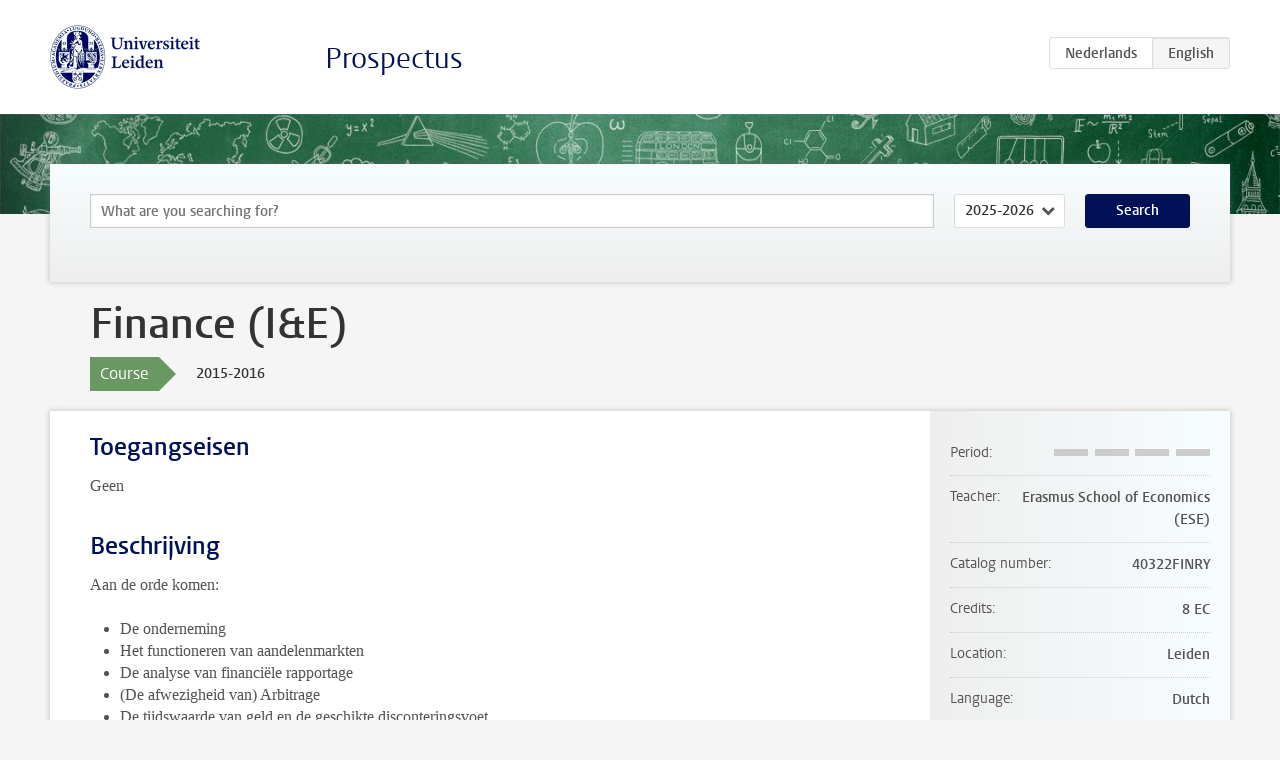

--- FILE ---
content_type: text/html; charset=UTF-8
request_url: https://www.studiegids.universiteitleiden.nl/en/courses/54801/finance-ie
body_size: 3703
content:
<!DOCTYPE html>
<html lang="en">
<head>
    <meta charset="utf-8">
    <meta name="viewport" content="width=device-width, initial-scale=1, maximum-scale=1">
    <meta http-equiv="X-UA-Compatible" content="IE=edge" />
    <title>Finance (I&amp;E), 2015-2016 - Prospectus - Universiteit Leiden</title>

    <!-- icons -->
    <link rel="shortcut icon" href="https://www.universiteitleiden.nl/design-1.0/assets/icons/favicon.ico" />
    <link rel="icon" type="image/png" sizes="32x32" href="https://www.universiteitleiden.nl/design-1.0/assets/icons/icon-32px.png" />
    <link rel="icon" type="image/png" sizes="96x96" href="https://www.universiteitleiden.nl/design-1.0/assets/icons/icon-96px.png" />
    <link rel="icon" type="image/png" sizes="195x195" href="https://www.universiteitleiden.nl/design-1.0/assets/icons/icon-195px.png" />

    <link rel="apple-touch-icon" href="https://www.universiteitleiden.nl/design-1.0/assets/icons/icon-120px.png" /> <!-- iPhone retina -->
    <link rel="apple-touch-icon" sizes="180x180" href="https://www.universiteitleiden.nl/design-1.0/assets/icons/icon-180px.png" /> <!-- iPhone 6 plus -->
    <link rel="apple-touch-icon" sizes="152x152" href="https://www.universiteitleiden.nl/design-1.0/assets/icons/icon-152px.png" /> <!-- iPad retina -->
    <link rel="apple-touch-icon" sizes="167x167" href="https://www.universiteitleiden.nl/design-1.0/assets/icons/icon-167px.png" /> <!-- iPad pro -->

    <link rel="stylesheet" href="https://www.universiteitleiden.nl/design-1.0/css/ul2common/screen.css">
    <link rel="stylesheet" href="/css/screen.css" />
</head>
<body class="prospectus course">
<script> document.body.className += ' js'; </script>


<div class="header-container">
    <header class="wrapper clearfix">
        <p class="logo">
            <a href="https://www.studiegids.universiteitleiden.nl/en">
                <img width="151" height="64" src="https://www.universiteitleiden.nl/design-1.0/assets/images/zegel.png" alt="Universiteit Leiden"/>
            </a>
        </p>
        <p class="site-name"><a href="https://www.studiegids.universiteitleiden.nl/en">Prospectus</a></p>
        <div class="language-btn-group">
                        <a href="https://www.studiegids.universiteitleiden.nl/courses/54801/finance-ie" class="btn">
                <abbr title="Nederlands">nl</abbr>
            </a>
                                <span class="btn active">
                <abbr title="English">en</abbr>
            </span>
            </div>    </header>
</div>

<div class="hero" data-bgset="/img/hero-435w.jpg 435w, /img/hero-786w.jpg 786w, /img/hero-1440w.jpg 1440w, /img/hero-2200w.jpg 2200w"></div>


    <div class="search-container">
    <form action="https://www.studiegids.universiteitleiden.nl/en/search" class="search-form wrapper">
        <input type="hidden" name="for" value="courses" />
        <div class="search">
            <!-- <label class="select">
    <span>Search for</span>
    <select name="for">
                    <option value="courses">Courses</option>
                    <option value="programmes">Programmes</option>
            </select>
</label> -->
            <label class="keywords no-label">
    <span>Keywords</span>
    <input type="search" name="q" value="" placeholder="What are you searching for?" autofocus autocomplete="off"/>
</label>            <label class="select no-label">
    <span>Academic year</span>
    <select name="edition">
                    <option>2026-2027</option>
                    <option selected>2025-2026</option>
                    <option>2024-2025</option>
                    <option>2023-2024</option>
                    <option>2022-2023</option>
                    <option>2021-2022</option>
                    <option>2020-2021</option>
                    <option>2019-2020</option>
                    <option>2018-2019</option>
                    <option>2017-2018</option>
                    <option>2016-2017</option>
                    <option>2015-2016</option>
                    <option>2014-2015</option>
                    <option>2013-2014</option>
                    <option>2012-2013</option>
                    <option>2011-2012</option>
                    <option>2010-2011</option>
            </select>
</label>            <button type="submit">Search</button>        </div>
    </form>
</div>



    <div class="main-container">
        <div class="wrapper summary">
            <article class="content">
                <h1>Finance (I&amp;E)</h1>
                <div class="meta">
                    <div class="entity">
                        <span><b>Course</b></span>
                    </div>
                    <div class="edition">
                        <span>2015-2016</span>
                    </div>
                                    </div>
            </article>
        </div>
        <div class="wrapper main clearfix">

            <article class="content">
                <h2>Toegangseisen</h2>

<p>Geen</p>


<h2>Beschrijving</h2>

<p>Aan de orde komen:</p>

<ul>
<li><p>De onderneming</p></li>
<li><p>Het functioneren van aandelenmarkten</p></li>
<li><p>De analyse van financiële rapportage</p></li>
<li><p>(De afwezigheid van) Arbitrage</p></li>
<li><p>De tijdswaarde van geld en de geschikte disconteringsvoet</p></li>
<li><p>Investeringsregels (NPV)</p></li>
<li><p>De waardebepaling van projecten</p></li>
<li><p>Obligaties &amp; aandelen</p></li>
<li><p>Marktefficiëntie</p></li>
<li><p>Risico- en rendementsmodellen (mean-variance optimalisatie, CAPM en alternatieven)</p></li>
<li><p>De vermogensstructuur in samenhang met ondernemingswaarde:</p></li>
<li><p>Modigliani &amp; Miller</p></li>
<li><p>Belastingen</p></li>
<li><p>Tradeoff theorie (financiële problemen, agency kosten)</p></li>
<li><p>Asymmetrische informatie (pecking order theorie)</p></li>
<li><p>Terugbetalingsbeleid (dividend, aandelenterugkoop)</p></li>
</ul>


<h2>Leerdoelen</h2>

<ul>
<li><p>Het doel van het vak is om studenten van inzicht in de basisprincipes in corporate finance en investments te voorzien.</p></li>
<li><p>De ‘law of one price’ wordt gepresenteerd als een verenigend principe in waardering (van projecten, bedrijven, obligaties, aandelen) in reële en financiële markten</p></li>
<li><p>In staat kunnen zijn om de basisprincipes van corporate finance en investments te definiëren en beschrijven, met nadruk op maken van financiële beslissingen in theorie en praktijk</p></li>
</ul>


<h2>Rooster</h2>

<p>Het rooster is te vinden via de <a href="http://www.liacs.nl/edu/bachelorie/roosters/">Liacs website</a></p>

<p>Zie voor het meest actuele rooster, SIN-online van de Erasmus School of Economics</p>


<h2>Onderwijsvorm</h2>

<p>Drie keer per week hoorcolleges a 2 uur, waarvan 1 keer per week voorafgegaan wordt door werkcollege onder leiding van een student-assistent.</p>


<h2>Toetsing</h2>

<p>Verplichte aanwezigheid bij tenminste 70 % van de practica (= 5 van de 7).</p>

<ul>
<li><p>Zes tussentoetsen met meerkeuzevragen (20%)</p></li>
<li><p>Schriftelijk (her)tentamen met meerkeuzevragen (80%)</p></li>
</ul>

<p>Gedurende week 2 t/m 7 van het blok is er iedere week een toets van 6 MC vragen over de stof van de voorgaande week. Het over de in totaal 36 MC vragen behaalde cijfer telt voor 20% mee bij het (her)tentamen collegejaar 2012/13, maar vervalt daarna. Geen programmeerbare rekenmachines op (her-)tentamen toegestaan, ook niet bij de toetsen.</p>


<h2>Blackboard</h2>

<p>Bereikbaar via SIN online van ESE.</p>


<h2>Literatuur</h2>

<ul>
<li><p><em>Finance 1</em>: Tekst- en Werkboek, Van den Assem e.a. (Nederlandse versie)</p></li>
<li><p>J. Berk en/and P. DeMarzo, <em>Corporate Finance</em>, Pearson,3e Global edition, 2013. (ISBN: 9780273792024), customized versie is alleen verkrijgbaar via Study Store op de Campus en geeft toegang tot MyFinanceLab gedurende drie jaar.</p></li>
</ul>


<h2>Aanmelden</h2>

<p><em>Leiden:</em><br>
 Aanmelden via Usis: Selfservice &gt; Sudentencentrum &gt; Inschrijven<br>
 Activiteitencodes te vinden via de <a href="http://science.leidenuniv.nl/index.php/faculteit/Studenteninformatie_uSis/inschrijven_studieactiviteiten">facultaire website</a>.</p>

<p><em>Rotterdam:</em><br>
 Nieuwe eerstejaars hoeven zich niet aan te melden. Recidivisten melden zich <a href="SIN-online&quot;:http://ese.sin-online.nl/channel/reserveringen.html?mod=FEB11001-12&amp;SSOIMPORT=NONE">hier</a> aan.</p>


<h2>Contact</h2>

<p><a href="&#x6d;&#97;&#105;l&#x74;&#x6f;&#58;&#105;&#x65;&#x63;&#111;&#111;r&#x40;&#108;&#105;a&#x63;&#x73;&#46;&#110;&#x6c;">Onderwijscoördinator Informatica en Economie</a></p>


<h2>Website</h2>

<p><a href="http://ese.sin-online.nl/studiegids/?action2=show_course&amp;course=FEB12003">Finance</a></p>


<h2>Opmerkingen</h2>

<ul>
<li><p>Dit vak wordt georganiseerd door de Erasmus School of Economics en vindt plaats in Rotterdam.</p></li>
<li><p>Gedurende week 2 t/m 7 van het blok is er iedere week een toets van 6 MC vragen over de stof van voornamelijk de voorgaande week. Het over de in totaal 36 MC vragen behaalde cijfer telt voor 20% mee bij het (her) tentamen collegejaar 2015/16, maar vervalt daarna.</p></li>
<li><p>Geen programmeerbare rekenmachines bij de toetsen toegestaan.</p></li>
</ul>

            </article>

            <aside>
                <dl>
                    <dt>Period</dt>
                    <dd class="has-block-lines"><div class="block-lines"><span class="block block-1 block-off"></span><span class="block block-2 block-off"></span><span class="block block-3 block-off"></span><span class="block block-4 block-off"></span></div></dd>
                                            <dt>Teacher</dt>
                                                    <dd>Erasmus School of Economics (ESE)</dd>
                                                                                    <dt>Catalog number</dt>
                    <dd>40322FINRY</dd>
                                                            <dt>Credits</dt>
                    <dd>8 EC</dd>
                                                                                <dt>Location</dt>
                    <dd>Leiden</dd>
                                                            <dt>Language</dt>
                    <dd>Dutch</dd>
                                                            <dt>Faculty</dt>
                    <dd>Science</dd>
                                                            <dt>Brightspace</dt>
                    <dd>Yes</dd>
                                    </dl>

                                    <h2>Part of</h2>
                    <ul class="link-list">
                                                    <li>
                                <a href="https://www.studiegids.universiteitleiden.nl/en/studies/4183/computer-science-and-economics">
                                    <strong>Computer Science and Economics</strong>
                                    <span class="meta">Bachelor</span>
                                </a>
                            </li>
                                            </ul>
                
                
                                <h2>Available as</h2>
                <dl>
                                            <dt>A la Carte</dt>
                        <dd>No</dd>
                                            <dt>Contract</dt>
                        <dd>No</dd>
                                            <dt>Elective choice</dt>
                        <dd>No</dd>
                                            <dt>Evening course</dt>
                        <dd>No</dd>
                                            <dt>Exchange / Study Abroad</dt>
                        <dd>No</dd>
                                            <dt>Honours Class</dt>
                        <dd>No</dd>
                                    </dl>
                
                                    <h2>Course load (59h)</h2>
                    <dl>
                                                    <dt class="depth-0">Lectures</dt>
                            <dd class="depth-0">
                                                                    42h
                                                            </dd>
                                                    <dt class="depth-1">Lecture</dt>
                            <dd class="depth-1">
                                                                    ?
                                                            </dd>
                                                    <dt class="depth-1">Tutorial</dt>
                            <dd class="depth-1">
                                                                    ?
                                                            </dd>
                                                    <dt class="depth-0">Practical work</dt>
                            <dd class="depth-0">
                                                                    14h
                                                            </dd>
                                                    <dt class="depth-0">Tutoring</dt>
                            <dd class="depth-0">
                                                                    0h
                                                            </dd>
                                                    <dt class="depth-0">Examination</dt>
                            <dd class="depth-0">
                                                                    3h
                                                            </dd>
                                                    <dt class="depth-1">Paper</dt>
                            <dd class="depth-1">
                                                                    ?
                                                            </dd>
                                                    <dt class="depth-1">Exam</dt>
                            <dd class="depth-1">
                                                                    ?
                                                            </dd>
                                                    <dt class="depth-1">Other examinations</dt>
                            <dd class="depth-1">
                                                                    ?
                                                            </dd>
                                                    <dt class="depth-0">Self-tuition</dt>
                            <dd class="depth-0">
                                                                    0h
                                                            </dd>
                                                    <dt class="depth-0">Other</dt>
                            <dd class="depth-0">
                                                                    0h
                                                            </dd>
                                            </dl>
                            </aside>

        </div>
    </div>


<div class="footer-container">
    <footer class="wrapper">
        <p><a href="https://www.student.universiteitleiden.nl/en">Student website</a> — <a href="https://www.organisatiegids.universiteitleiden.nl/en/regulations/general/privacy-statements">Privacy</a> — <a href="/en/contact">Contact</a></p>

    </footer>
</div>

<script async defer src="/js/ul2.js" data-main="/js/ul2common/main.js"></script>
<script async defer src="/js/prospectus.js"></script>

    <script async src="https://www.googletagmanager.com/gtag/js?id=UA-874564-27"></script>
    <script>
        window.dataLayer = window.dataLayer || [];
        function gtag(){dataLayer.push(arguments);}
        gtag('js', new Date());
        gtag('config', 'UA-874564-27', {'anonymize_ip':true});
    </script>

</body>
</html>
